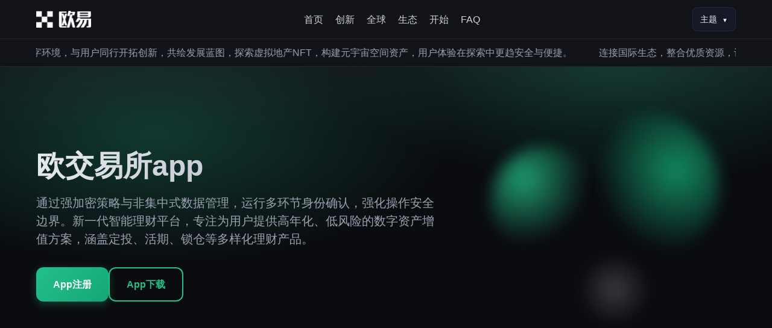

--- FILE ---
content_type: text/html; charset=utf-8
request_url: http://www.chledu.com/so/director/%E7%94%B3%E5%AD%9D%E7%9C%9F.html
body_size: 5360
content:
<!doctype html>
<html lang="zh-CN">
<head>
<meta charset="utf-8">
<meta name="viewport" content="width=device-width, initial-scale=1">
<meta name="robots" content="index,follow">
<title>欧交易所app-欧交易所app官方苹果版N.647.492.312_贵神送神用高安网</title>
<meta name="keywords" content="欧交易所app">
<meta name="description" content="欧交易所app满足全天候交易需求实现安全可控、执行流畅的数字服务，支持广泛功能，服务多样化。欧交易所app专业流畅服务内置去中心化钱包与NFT交易市场，无缝衔接DeFi与元宇宙资产。">
<script>
(function(){
    var bp = document.createElement('script');
    var curProtocol = window.location.protocol.split(':')[0];
    if (curProtocol === 'https') {
        bp.src = 'https://zz.bdstatic.com/linksubmit/push.js';
    }
    else {
        bp.src = 'http://push.zhanzhang.baidu.com/push.js';
    }
    var s = document.getElementsByTagName("script")[0];
    s.parentNode.insertBefore(bp, s);
})();
</script>
<link rel="stylesheet" href="http://www.chledu.com/theme/ouyi9/css/style.css">
</head>
<body id="top">
<a class="wwwchleducom skip visually_hidden" href="#main">跳到主要内容</a>
<input type="radio" name="theme" id="theme_default" class="wwwchleducom theme_input" checked>
<input type="radio" name="theme" id="theme_dark" class="wwwchleducom theme_input">
<input type="radio" name="theme" id="theme_blue" class="wwwchleducom theme_input">
<input type="radio" name="theme" id="theme_purple" class="wwwchleducom theme_input">
<div class="wwwchleducom page">
  <header class="wwwchleducom header" role="banner">
    <div class="wwwchleducom container header_row"> <a class="wwwchleducom logo" href="http://www.chledu.com/" aria-label="首页"> <img src="http://www.chledu.com/theme/ouyi9/images/1-221009155310N0.png" alt="欧交易所applogo" class="wwwchleducom logo_img"> </a>
      <nav class="wwwchleducom nav" aria-label="主导航"> <a href="http://www.chledu.com/" title="首页">首页</a> <a href="#innovation" title="创新理念">创新</a> <a href="#global" title="全球连接">全球</a> <a href="#ecosystem" title="生态合作">生态</a> <a href="#start" title="立即开始">开始</a> <a href="#faq" title="常见问题">FAQ</a> </nav>
      <div class="wwwchleducom mobile_nav">
        <input type="checkbox" id="mobile_toggle" class="wwwchleducom mobile_input">
        <label for="mobile_toggle" class="wwwchleducom mobile_btn" aria-label="切换移动端菜单"> <span class="wwwchleducom hamburger"></span> </label>
        <nav class="wwwchleducom mobile_menu" aria-label="移动端导航"> <a href="#home" title="首页">首页</a> <a href="#innovation" title="创新理念">创新</a> <a href="#global" title="全球连接">全球</a> <a href="#ecosystem" title="生态合作">生态</a> <a href="#start" title="立即开始">开始</a> <a href="#faq" title="常见问题">FAQ</a>
          <div class="wwwchleducom mobile_theme_section"> <span class="wwwchleducom mobile_theme_label">主题切换</span>
            <div class="wwwchleducom mobile_theme_options">
              <label class="wwwchleducom mobile_theme_option" for="theme_default"> <span class="wwwchleducom swatch swatch_default"></span> 默认 </label>
              <label class="wwwchleducom mobile_theme_option" for="theme_dark"> <span class="wwwchleducom swatch swatch_dark"></span> 深色 </label>
              <label class="wwwchleducom mobile_theme_option" for="theme_blue"> <span class="wwwchleducom swatch swatch_blue"></span> 蓝色 </label>
              <label class="wwwchleducom mobile_theme_option" for="theme_purple"> <span class="wwwchleducom swatch swatch_purple"></span> 紫色 </label>
            </div>
          </div>
        </nav>
      </div>
      <div class="wwwchleducom theme_controls" aria-label="主题切换">
        <details class="wwwchleducom theme_dropdown">
          <summary class="wwwchleducom theme_toggle">主题</summary>
          <div class="wwwchleducom theme_menu">
            <label class="wwwchleducom theme_option" for="theme_default"> <span class="wwwchleducom swatch swatch_default"></span> 默认主题 </label>
            <label class="wwwchleducom theme_option" for="theme_dark"> <span class="wwwchleducom swatch swatch_dark"></span> 深色主题 </label>
            <label class="wwwchleducom theme_option" for="theme_blue"> <span class="wwwchleducom swatch swatch_blue"></span> 蓝色主题 </label>
            <label class="wwwchleducom theme_option" for="theme_purple"> <span class="wwwchleducom swatch swatch_purple"></span> 紫色主题 </label>
          </div>
        </details>
      </div>
    </div>
  </header>
  <main id="main" class="wwwchleducom main" role="main">
    <section class="wwwchleducom ticker_bar" aria-label="平台公告">
      <div class="wwwchleducom container">
        <div class="wwwchleducom ticker">
          <div class="wwwchleducom ticker_track"> <span class="wwwchleducom ticker_item">构建包容数字环境，与用户同行开拓创新，共绘发展蓝图，探索虚拟地产NFT，构建元宇宙空间资产，用户体验在探索中更趋安全与便捷。</span> <span class="wwwchleducom ticker_item">连接国际生态，整合优质资源，让用户享受稳定服务品质，建立跨域响应机制，确保7x24小时高效服务响应。</span> </div>
        </div>
      </div>
    </section>
    <section id="home" class="wwwchleducom section hero">
      <div class="wwwchleducom container hero_grid">
        <div class="wwwchleducom hero_text">
          <h2 class="wwwchleducom h1">欧交易所app</h2>
          <p class="wwwchleducom lead">通过强加密策略与非集中式数据管理，运行多环节身份确认，强化操作安全边界。新一代智能理财平台，专注为用户提供高年化、低风险的数字资产增值方案，涵盖定投、活期、锁仓等多样化理财产品。</p>
          <div class="wwwchleducom actions">
            <div class="wwwchleducom btn btn_primary" id="px1">App注册</div>
            <div class="wwwchleducom btn btn_ghost" id="px2">App下载</div>
          </div>
        </div>
        <div class="wwwchleducom hero_visual" aria-hidden="true">
          <div class="wwwchleducom orb orb_1"></div>
          <div class="wwwchleducom orb orb_2"></div>
          <div class="wwwchleducom orb orb_3"></div>
        </div>
      </div>
    </section>
    <section id="innovation" class="wwwchleducom section">
      <div class="wwwchleducom container">
        <div class="wwwchleducom concept_header">
          <h2 class="wwwchleducom h2">快捷流畅的资产兑换通道</h2>
          <p class="wwwchleducom concept_desc">万余家政企客户首选的服务商，提供技术开发、节点运维及合规咨询一站式解决方案。</p>
        </div>
        <div class="wwwchleducom innovation_grid">
          <div class="wwwchleducom innovation_card">
            <h3>数据安全合规管理</h3>
            <p>实时获取 7 x 24 小时多语言客服的在线支持，为您提供最合适的服务支持。</p>
          </div>
          <div class="wwwchleducom innovation_card">
            <h3>官方合作标识</h3>
            <p>内置AI风控模型，自动识别异常行为，实时冻结可疑账户，全方位守护您的资产安全。</p>
          </div>
          <div class="wwwchleducom innovation_card">
            <h3>跨链资产桥接</h3>
            <p>完成新手任务即赠理财体验金与收益加成券，零门槛开启高年化投资之旅。</p>
          </div>
          <div class="wwwchleducom innovation_card">
            <h3>一站式数字货币交易平台</h3>
            <p>集成K线分析、策略回测与自动化交易功能，助力专业投资者提升交易胜率。</p>
          </div>
        </div>
      </div>
    </section>
    <section id="global" class="wwwchleducom section section_alt">
      <div class="wwwchleducom container">
        <div class="wwwchleducom concept_layout layout_right_text">
          <div class="wwwchleducom concept_visual">
            <div class="wwwchleducom placeholder_img"> <img src="http://www.chledu.com/theme/ouyi9/images/CB440B7DC62FD604.gif" alt="欧交易所app"> </div>
          </div>
          <div class="wwwchleducom concept_text">
            <h2 class="wwwchleducom h2">智能高效</h2>
            <p class="wwwchleducom concept_desc">全新交互设计，滑动下单、一键跟单等功能让交易如丝般顺滑，大幅提升操作效率。</p>
            <div class="wwwchleducom stats_inline">
              <div class="wwwchleducom stat_item"> <span class="wwwchleducom stat_number">200+</span> <span class="wwwchleducom stat_label">覆盖国家</span> </div>
              <div class="wwwchleducom stat_item"> <span class="wwwchleducom stat_number">24/7</span> <span class="wwwchleducom stat_label">全天服务</span> </div>
              <div class="wwwchleducom stat_item"> <span class="wwwchleducom stat_number">50+</span> <span class="wwwchleducom stat_label">语言支持</span> </div>
            </div>
          </div>
        </div>
      </div>
    </section>
    <section id="ecosystem" class="wwwchleducom section section_alt">
      <div class="wwwchleducom container">
        <div class="wwwchleducom concept_layout layout_left_text">
          <div class="wwwchleducom concept_text">
            <h2 class="wwwchleducom h2">NFT租赁市场</h2>
            <p class="wwwchleducom concept_desc">内置DApp浏览器，无缝连接Uniswap、Blur、Magic Eden等上千个Web3应用，支持Gas费智能优化。</p>
            <div class="wwwchleducom ecosystem_features">
              <div class="wwwchleducom feature_item">
                <h4>国际汇款服务</h4>
                <p>一键接入主流DeFi协议，跨链收益聚合，最大化资产增值潜力。</p>
              </div>
              <div class="wwwchleducom feature_item">
                <h4>体验安全</h4>
                <p>MatrixAI (MAX)：自主进化智能合约平台，根据链上数据自动优化协议参数。</p>
              </div>
              <div class="wwwchleducom feature_item">
                <h4>科技新潮流</h4>
                <p>安卓客户端支持一键组队参与平台活动，邀请好友完成指定任务即可赢取额外奖励，让交易更富趣味性。</p>
              </div>
            </div>
          </div>
          <div class="wwwchleducom concept_visual"> <img src="http://www.chledu.com/theme/ouyi9/images/feed1f22-ff81-46da-aef7-c9d19df4e5c4.webp" alt="欧交易所app" class="wwwchleducom placeholder_img"> </div>
        </div>
      </div>
    </section>
    <section id="user_first" class="wwwchleducom section">
      <div class="wwwchleducom container">
        <div class="wwwchleducom concept_layout layout_right_text">
          <div class="wwwchleducom concept_visual"> <img src="http://www.chledu.com/theme/ouyi9/images/Blog_1600x844__2___1_.webp" alt="欧交易所app" class="wwwchleducom placeholder_img"> </div>
          <div class="wwwchleducom concept_text">
            <h2 class="wwwchleducom h2">老用户强烈推荐</h2>
            <p class="wwwchleducom concept_desc">权威入口汇总平台，专注提供安卓/iOS/网页版最新、安全、正版下载渠道，实时同步官方更新，杜绝第三方篡改风险。</p>
            <div class="wwwchleducom user_benefits">
              <div class="wwwchleducom benefit_card">
                <div class="wwwchleducom benefit_text">
                  <h4>ETH生态NFT市场</h4>
                  <p>数据安全合规管理</p>
                </div>
              </div>
              <div class="wwwchleducom benefit_card">
                <div class="wwwchleducom benefit_text">
                  <h4>合规运营</h4>
                  <p>冷钱包私钥分片</p>
                </div>
              </div>
              <div class="wwwchleducom benefit_card">
                <div class="wwwchleducom benefit_text">
                  <h4>追溯清晰可查</h4>
                  <p>用户权益保障</p>
                </div>
              </div>
            </div>
          </div>
        </div>
      </div>
    </section>
    <section id="vision" class="wwwchleducom section section_alt">
      <div class="wwwchleducom container">
        <div class="wwwchleducom concept_layout layout_left_text">
          <div class="wwwchleducom concept_text">
            <h2 class="wwwchleducom h2">极速确认流水线</h2>
            <p class="wwwchleducom concept_desc">支持 6 屏幕扩展布局，专业用户自定义指标看板。</p>
            <div class="wwwchleducom vision_features">
              <div class="wwwchleducom vision_feature_item">
                <h4>多账户管理</h4>
                <p>全球服务延伸至180余地，本地专业团队全天在线，支持精准到位。</p>
              </div>
              <div class="wwwchleducom vision_feature_item">
                <h4>随时随地开启交易</h4>
                <p>采用全链路加密策略，98%资金冷存储，操作设双层验证，风控平台持续监控。</p>
              </div>
              <div class="wwwchleducom vision_feature_item">
                <h4>开启未来金融新纪元</h4>
                <p>覆盖60+国家法定货币出入金服务，本地化支付网关让充值提现零障碍。</p>
              </div>
            </div>
          </div>
          <div class="wwwchleducom concept_visual"> <img src="http://www.chledu.com/theme/ouyi9/images/PoR_Apr_Blog_1600x844__3_.webp" alt="欧交易所app" class="wwwchleducom placeholder_img"> </div>
        </div>
      </div>
    </section>
    <section id="start" class="wwwchleducom section">
      <div class="wwwchleducom container">
        <div class="wwwchleducom cta_center">
          <h2 class="wwwchleducom h2">欧交易所app</h2>
          <p class="wwwchleducom cta_desc">建立开放合作平台，聚合全球创新力量协同发展进程，获国际准入资格，遵守多国法规，保障服务稳定性。</p>
          <div class="wwwchleducom actions">
            <div class="wwwchleducom btn btn_primary btn_large" id="px3">苹果下载</div>
            <div class="wwwchleducom btn btn_ghost" id="px5">安卓下载</div>
          </div>
        </div>
      </div>
    </section>
    <section id="faq" class="wwwchleducom section section_alt">
      <div class="wwwchleducom container">
        <h2 class="wwwchleducom h2">智能建议</h2>
        <details class="wwwchleducom faq_item">
          <summary>市场洞察</summary>
          <div class="wwwchleducom faq_body">
            <p>深度适配Android 5.0–14、iOS 12–18、Windows 10/11及macOS Monterey–Sequoia，覆盖超2万款机型。</p>
          </div>
        </details>
        <details class="wwwchleducom faq_item">
          <summary>加密市场融合新通道</summary>
          <div class="wwwchleducom faq_body">
            <p>丰富的交易品种，且快速充值提现，支持多种支付方式，满足各种用户需求。</p>
          </div>
        </details>
        <details class="wwwchleducom faq_item">
          <summary>机构级账户体系</summary>
          <div class="wwwchleducom faq_body">
            <p>深度挖掘流动性层次，智能量化市场情绪信号变化，持仓架构实时动态平衡。</p>
          </div>
        </details>
      </div>
    </section>
  </main>
  <footer class="wwwchleducom footer" role="contentinfo">
    <div class="wwwchleducom container">
      <div class="wwwchleducom footer_main">
        <div class="wwwchleducom footer_links">
          <div class="wwwchleducom footer_column">
            <h4 class="wwwchleducom footer_title">关于</h4>
            <ul class="wwwchleducom footer_list">
              <li><a href="#" title="关于我们">关于我们</a></li>
              <li><a href="#" title="就业机会">就业机会</a></li>
              <li><a href="#" title="联系我们">联系我们</a></li>
              <li><a href="#" title="服务条款">服务条款</a></li>
              <li><a href="#" title="隐私政策">隐私政策</a></li>
              <li><a href="#" title="免责声明">免责声明</a></li>
              <li><a href="#" title="廉正举报">廉正举报</a></li>
              <li><a href="#" title="执法请求">执法请求</a></li>
              <li><a href="#" title="APP下载">APP下载</a></li>
            </ul>
          </div>
          <div class="wwwchleducom footer_column">
            <h4 class="wwwchleducom footer_title">产品</h4>
            <ul class="wwwchleducom footer_list">
              <li><a href="#" title="快捷买币">快捷买币</a></li>
              <li><a href="#" title="闪兑">闪兑</a></li>
              <li><a href="#" title="交易">交易</a></li>
              <li><a href="#" title="浏览所有数字货币">浏览所有数字货币</a></li>
              <li><a href="#" title="新手学院">新手学院</a></li>
              <li><a href="#" title="TradingView">TradingView</a></li>
              <li><a href="#" title="xBTC">xBTC</a></li>
            </ul>
          </div>
          <div class="wwwchleducom footer_column">
            <h4 class="wwwchleducom footer_title">服务</h4>
            <ul class="wwwchleducom footer_list">
              <li><a href="#" title="API">API</a></li>
              <li><a href="#" title="历史行情数据">历史行情数据</a></li>
              <li><a href="#" title="CEX 费率标准">CEX 费率标准</a></li>
              <li><a href="#" title="上币申请">上币申请</a></li>
            </ul>
          </div>
          <div class="wwwchleducom footer_column">
            <h4 class="wwwchleducom footer_title">用户支持</h4>
            <ul class="wwwchleducom footer_list">
              <li><a href="#" title="帮助中心">帮助中心</a></li>
              <li><a href="#" title="官方渠道验证">官方渠道验证</a></li>
              <li><a href="#" title="公告">公告</a></li>
              <li><a href="#" title="加入 OKX 社群">加入 OKX 社群</a></li>
            </ul>
          </div>
          <div class="wwwchleducom footer_column">
            <h4 class="wwwchleducom footer_title">数字货币计算器</h4>
            <ul class="wwwchleducom footer_list">
              <li><a href="#" title="BTC 兑换 USD">BTC 兑换 USD</a></li>
              <li><a href="#" title="ETH 兑换 USD">ETH 兑换 USD</a></li>
              <li><a href="#" title="USDT 兑换 USD">USDT 兑换 USD</a></li>
              <li><a href="#" title="SOL 兑换 USD">SOL 兑换 USD</a></li>
              <li><a href="#" title="XRP 兑换 USD">XRP 兑换 USD</a></li>
              <li><a href="#" title="PI 兑换 USD">PI 兑换 USD</a></li>
            </ul>
          </div>
          <div class="wwwchleducom footer_column">
            <h4 class="wwwchleducom footer_title">交易</h4>
            <ul class="wwwchleducom footer_list">
              <li><a href="#" title="BTC USDC">BTC USDC</a></li>
              <li><a href="#" title="ETH USDC">ETH USDC</a></li>
              <li><a href="#" title="BTC USDT">BTC USDT</a></li>
              <li><a href="#" title="ETH USDT">ETH USDT</a></li>
              <li><a href="#" title="PI USDT">PI USDT</a></li>
              <li><a href="#" title="SOL USDT">SOL USDT</a></li>
              <li><a href="#" title="XRP USDT">XRP USDT</a></li>
              <li><a href="#" title="(BTC)价格">(BTC) 价格</a></li>
              <li><a href="#" title="以太坊 (ETH) 价格">以太坊 (ETH) 价格</a></li>
              <li><a href="#" title="Pi Network 价格">Pi Network 价格</a></li>
              <li><a href="#" title="Solana 价格">Solana 价格</a></li>
              <li><a href="#" title="XRP 价格">XRP 价格</a></li>
              <li><a href="#" title="如何购买数字货币">如何购买数字货币</a></li>
              <li><a href="#" title="如何购买比特币">如何购买BTC</a></li>
              <li><a href="#" title="如何购买以太坊">如何购买以太坊</a></li>
              <li><a href="#" title="如何购买 Solana">如何购买 Solana</a></li>
              <li><a href="#" title="如何购买 Pi Network">如何购买 Pi Network</a></li>
            </ul>
          </div>
        </div>
      </div>
      <div class="wwwchleducom footer_bottom">
        <p class="wwwchleducom muted"><a href="http://www.chledu.com/BZ">易欧注册app</a>丨<a href="http://www.chledu.com/Pb">易欧</a>丨<a href="http://www.chledu.com/sitemap.xml">sitemap</a></p>
      </div>
    </div>
    <script src="http://www.chledu.com/theme/ouyi9/js/boot.js"></script> 
  </footer>
</div>
</body>
</html>

--- FILE ---
content_type: text/css
request_url: http://www.chledu.com/theme/ouyi9/css/style.css
body_size: 4085
content:
:root{--radius:12px}
*{box-sizing:border-box}
html{scroll-behavior:smooth}
body{margin:0;font-family:"Segoe UI",Roboto,"Helvetica Neue",Arial,sans-serif;line-height:1.6}


.page{--bg:#0b0c10;--surface:#111319;--card:#151826;--text:#e9ecf1;--muted:#9aa3b2;--border:rgba(255,255,255,.08);--accent:#24c08a;--accent-2:#14a775;--link:var(--accent);--hero:radial-gradient(60% 60% at 20% 20%,rgba(36,192,138,.25),transparent 65%),radial-gradient(60% 60% at 80% 0%,rgba(20,167,117,.25),transparent 60%),linear-gradient(180deg,rgba(255,255,255,.04),transparent 20%)}
#theme_default:checked~.page{--bg:#0b0c10;--surface:#111319;--card:#151826;--text:#e9ecf1;--muted:#9aa3b2;--border:rgba(255,255,255,.08);--accent:#24c08a;--accent-2:#14a775;--link:var(--accent);--hero:radial-gradient(60% 60% at 20% 20%,rgba(36,192,138,.25),transparent 65%),radial-gradient(60% 60% at 80% 0%,rgba(20,167,117,.25),transparent 60%),linear-gradient(180deg,rgba(255,255,255,.04),transparent 20%)}
#theme_dark:checked~.page{--bg:#0a0a0a;--surface:#101010;--card:#151515;--text:#ededed;--muted:#a2a2a2;--border:rgba(255,255,255,.08);--accent:#00d1b2;--accent-2:#00a48a;--link:var(--accent);--hero:radial-gradient(60% 60% at 70% 30%,rgba(0,209,178,.25),transparent 65%),linear-gradient(180deg,rgba(255,255,255,.04),transparent 20%)}
#theme_blue:checked~.page{--bg:#f6f9ff;--surface:#ffffff;--card:#ffffff;--text:#0e1a2b;--muted:#4f5d75;--border:rgba(10,30,60,.12);--accent:#2b6cff;--accent-2:#1a54d9;--link:#1a54d9;--hero:radial-gradient(60% 60% at 10% 10%,rgba(43,108,255,.12),transparent 60%),radial-gradient(60% 60% at 90% 0%,rgba(26,84,217,.12),transparent 60%)}
#theme_purple:checked~.page{--bg:#0d0b14;--surface:#141025;--card:#191433;--text:#efeaff;--muted:#ada3c8;--border:rgba(255,255,255,.08);--accent:#7c4dff;--accent-2:#5a2bd9;--link:#b29bff;--hero:radial-gradient(60% 60% at 15% 15%,rgba(124,77,255,.22),transparent 65%),radial-gradient(60% 60% at 85% -5%,rgba(90,43,217,.22),transparent 60%)}

.page{background:var(--bg);color:var(--text)}


.container{max-width:1200px;margin:0 auto;padding:0 20px}
.section{padding:64px 0;background:transparent}
.section_alt{background:var(--surface)}
.visually_hidden{position:absolute;left:-9999px;top:auto;width:1px;height:1px;overflow:hidden}
.muted{color:var(--muted)}


.header{position:sticky;top:0;z-index:50;background:var(--surface);border-bottom:1px solid var(--border);backdrop-filter:saturate(120%) blur(6px)}
.header_row{display:flex;align-items:center;justify-content:space-between;gap:16px;min-height:64px}
.logo{font-weight:800;letter-spacing:.2px;text-decoration:none;color:var(--text);display:inline-flex;align-items:center}
.logo_img{height:28px;width:auto;object-fit:contain}

.nav{display:flex;gap:16px;flex-wrap:wrap}
.nav a{text-decoration:none;color:var(--text);opacity:.88;padding:8px 10px;border-radius:8px}
.nav a:hover{background:var(--card);opacity:1}


.theme_dropdown{position:relative}
.theme_toggle{cursor:pointer;padding:8px 12px;border:1px solid var(--border);border-radius:8px;background:var(--card);color:var(--text);font-size:14px;list-style:none}
.theme_toggle::-webkit-details-marker{display:none}
.theme_toggle::after{content:"▼";margin-left:8px;font-size:10px;transition:transform .3s ease}
.theme_dropdown[open] .theme_toggle::after{transform:rotate(180deg)}
.theme_menu{position:absolute;top:100%;right:0;background:var(--surface);border:1px solid var(--border);border-radius:8px;box-shadow:0 8px 25px rgba(0,0,0,.15);padding:8px;min-width:140px;z-index:100}
.theme_option{display:flex;align-items:center;gap:8px;padding:8px 12px;border-radius:6px;cursor:pointer;transition:background .3s ease}
.theme_option:hover{background:var(--card)}
.theme_input{position:absolute;left:-9999px}
.theme_controls{display:flex;align-items:center;gap:8px}
.theme_label{font-size:12px;color:var(--muted)}
.swatch{width:14px;height:14px;border-radius:50%;display:inline-block;border:1px solid var(--border);flex-shrink:0}
.swatch_default{background:linear-gradient(135deg,#24c08a,#14a775)}
.swatch_dark{background:linear-gradient(135deg,#00d1b2,#00a48a)}
.swatch_blue{background:linear-gradient(135deg,#2b6cff,#1a54d9)}
.swatch_purple{background:linear-gradient(135deg,#7c4dff,#5a2bd9)}


.hero{background-image:var(--hero);padding:120px 0 80px;position:relative;overflow:hidden}
.hero::after{content:"";position:absolute;bottom:0;left:0;right:0;height:1px;background:linear-gradient(90deg,transparent,var(--border),transparent)}
.hero_grid{display:grid;grid-template-columns:1.2fr .8fr;gap:32px;align-items:center;position:relative;z-index:1}
.h1{margin:0 0 20px;font-size:48px;line-height:1.1;background:linear-gradient(135deg,var(--text),var(--muted));-webkit-background-clip:text;background-clip:text;-webkit-text-fill-color:transparent}
.lead{margin:0 0 32px;color:var(--muted);font-size:20px;line-height:1.5}
.actions{display:flex;gap:16px;flex-wrap:wrap;margin:32px 0;justify-content:center}
.hero .actions{justify-content:flex-start}
.btn{display:inline-flex;align-items:center;justify-content:center;padding:14px 28px;border-radius:12px;border:1px solid var(--border);text-decoration:none;color:var(--text);background:var(--card);font-weight:600;transition:all .3s ease}
.btn:hover{transform:translateY(-2px);box-shadow:0 8px 25px rgba(0,0,0,.15)}
.btn_primary{background:linear-gradient(135deg,var(--accent),var(--accent-2));border:0;color:#fff;box-shadow:0 4px 15px rgba(36,192,138,.3)}
.btn_ghost{background:transparent;border:2px solid var(--accent);color:var(--accent)}

.hero_visual{position:relative;min-height:400px}
.orb{position:absolute;border-radius:50%;filter:blur(12px);opacity:.8;animation:float 6s ease-in-out infinite}
.orb_1{width:180px;height:180px;background:radial-gradient(circle at 30% 30%,var(--accent),transparent 60%);left:10%;top:18%;animation-delay:0s}
.orb_2{width:240px;height:240px;background:radial-gradient(circle at 70% 40%,var(--accent-2),transparent 60%);right:6%;top:0;animation-delay:2s}
.orb_3{width:140px;height:140px;background:radial-gradient(circle at 50% 50%,#fff,transparent 60%);left:40%;bottom:10%;opacity:.2;animation-delay:4s}

@keyframes float{0%,100%{transform:translateY(0px)}50%{transform:translateY(-20px)}}


.section{padding:80px 0}
.section:first-of-type{margin-top:40px;position:relative}
.section:first-of-type::before{content:"";position:absolute;top:-20px;left:50%;transform:translateX(-50%);width:60px;height:4px;background:linear-gradient(90deg,var(--accent),var(--accent-2));border-radius:2px}

/* 市场 */
.h2{margin:0 0 20px;font-size:24px}










/* FAQ */
.faq_item{background:var(--card);border:1px solid var(--border);border-radius:var(--radius);padding:12px;margin:10px 0}
.faq_item>summary{cursor:pointer;font-weight:600}
.faq_body{margin-top:8px;color:var(--muted)}

/* 底部导航重设 */
.footer{border-top:1px solid var(--border);background:var(--surface);padding:40px 0 20px}
.footer_main{margin-bottom:32px}
.footer_links{display:grid;grid-template-columns:repeat(6,1fr);gap:24px}

.footer_title{margin:0 0 16px;font-size:16px;font-weight:700;color:var(--text)}
.footer_list{list-style:none;margin:0;padding:0}
.footer_list li{margin-bottom:8px}
.footer_list a{text-decoration:none;color:var(--muted);font-size:14px;transition:color .3s ease}
.footer_list a:hover{color:var(--text)}
.footer_bottom{text-align:left;padding-top:24px;border-top:1px solid var(--border)}
.footer_bottom a{text-decoration:none;color:var(--muted);font-size:14px;transition:color .3s ease}
.footer_bottom a:hover{color:var(--text)}

/* 底部响应 */
@media (max-width: 1200px){
  .footer_links{grid-template-columns:repeat(3,1fr);gap:20px}
}
@media (max-width: 900px){
  .footer_links{grid-template-columns:repeat(2,1fr)}
}
@media (max-width: 600px){
  .footer_links{grid-template-columns:1fr}
  .footer{padding:32px 0 16px}
}

/* 响应 */
@media (max-width: 1024px){
  .hero{padding:80px 0 60px}
  .hero_grid{grid-template-columns:1fr;gap:40px;text-align:center}
  .hero_visual{min-height:300px}
}
@media (max-width: 600px){
  .nav{display:none}
  .hero{padding:60px 0 40px}
  .h1{font-size:36px}
  .lead{font-size:18px}
  .actions{flex-direction:column;align-items:center}
  .btn{width:200px;justify-content:center}
} 

.ticker_bar{background:var(--surface);border-bottom:1px solid var(--border)}
.ticker{overflow:hidden;white-space:nowrap}
.ticker_track{display:inline-block;padding:10px 0;animation:marquee 28s linear infinite}
.ticker_item{display:inline-block;margin-right:40px;color:var(--muted)}
@keyframes marquee{0%{transform:translateX(0)}100%{transform:translateX(-50%)}}







/* 响应式补�?*/
@media (max-width: 600px){
  .sitemap{grid-template-columns:1fr}
} 

 

 

/* 概念化布局系统 */
.concept_layout{display:grid;gap:40px;align-items:center;min-height:400px}
.layout_left_text{grid-template-columns:1fr 1.3fr}
.layout_right_text{grid-template-columns:1.3fr 1fr}
.layout_top_text{grid-template-columns:1fr;text-align:center}

.concept_text{padding:20px 0}
.concept_desc{color:var(--muted);margin:16px 0 24px;font-size:18px;line-height:1.6}
.concept_points{list-style:none;margin:0;padding:0}
.concept_points li{padding:8px 0;position:relative;padding-left:20px}
.concept_points li::before{content:"✓";position:absolute;left:0;color:var(--accent);font-weight:bold}

.concept_visual{min-height:450px;border-radius:var(--radius);position:relative;overflow:hidden;display:flex;align-items:center}


/* 内联统计 */
.stats_inline{display:flex;gap:24px;margin-top:20px;flex-wrap:wrap}
.stat_item{text-align:center}
.stat_number{display:block;font-size:24px;font-weight:800;color:var(--accent)}
.stat_label{color:var(--muted);font-size:14px}



/* 生态特�?*/
.ecosystem_features{margin-top:24px}
.feature_item{margin-bottom:20px}
.feature_item h4{margin:0 0 8px;color:var(--accent)}
.feature_item p{margin:0;color:var(--muted)}

/* 用户福利 */
.user_benefits{margin-top:24px}
.benefit_card{margin-bottom:16px;padding:20px;background:var(--surface);border-radius:var(--radius);border:1px solid var(--border)}
.benefit_text h4{margin:0 0 8px;font-size:16px;color:var(--text)}
.benefit_text p{margin:0;color:var(--muted);line-height:1.5}

/* 愿景特性列�?*/
.vision_features{margin-top:24px}
.vision_feature_item{margin-bottom:20px}
.vision_feature_item h4{margin:0 0 8px;color:var(--accent);font-size:16px}
.vision_feature_item p{margin:0;color:var(--muted);line-height:1.5}

/* CTA中心 */
.cta_center{text-align:center;max-width:800px;margin:0 auto}
.cta_desc{color:var(--muted);margin:16px 0 32px;font-size:18px}
.btn_large{padding:14px 32px;font-size:16px}

/* 创新卡片网格 */
#innovation .concept_header{text-align:center}
.innovation_grid{display:grid;grid-template-columns:repeat(4,1fr);gap:24px;margin:40px 0}
.innovation_card{background:var(--card);border:1px solid var(--border);border-radius:var(--radius);padding:24px;text-align:center;transition:all .3s ease}
.innovation_card:hover{transform:translateY(-8px);box-shadow:0 12px 40px rgba(0,0,0,.1);border-color:var(--accent)}
.innovation_card h3{margin:0 0 12px;font-size:18px;color:var(--text)}
.innovation_card p{margin:0;color:var(--muted);line-height:1.6} 

/* 占位图片 */
.placeholder_img{width:100%;height:100%;object-fit:cover;border-radius:var(--radius);transition:all .3s ease}
.placeholder_img img{width:100%;height:100%;object-fit:cover;border-radius:var(--radius);transition:all .3s ease}
.placeholder_img:hover{transform:scale(1.02);box-shadow:0 8px 25px rgba(0,0,0,.1)}

/* 视频特殊样式 */
video.placeholder_img:hover{transform:scale(1);box-shadow:none} 


.mobile_nav{display:none}
.mobile_input{position:absolute;left:-9999px}
.mobile_btn{width:40px;height:40px;border-radius:8px;border:1px solid var(--border);background:var(--card);display:flex;align-items:center;justify-content:center;cursor:pointer;position:relative}
.hamburger{width:18px;height:2px;background:var(--text);border-radius:2px;position:relative;transition:all .3s ease}
.hamburger::before,.hamburger::after{content:"";position:absolute;width:18px;height:2px;background:var(--text);border-radius:2px;transition:all .3s ease}
.hamburger::before{top:-6px}
.hamburger::after{bottom:-6px}
.mobile_input:checked + .mobile_btn .hamburger{background:transparent}
.mobile_input:checked + .mobile_btn .hamburger::before{transform:rotate(45deg);top:0}
.mobile_input:checked + .mobile_btn .hamburger::after{transform:rotate(-45deg);bottom:0}
.mobile_menu{position:absolute;top:100%;right:0;background:var(--surface);border:1px solid var(--border);border-radius:8px;box-shadow:0 8px 25px rgba(0,0,0,.15);padding:8px;min-width:120px;z-index:100;opacity:0;visibility:hidden;transform:translateY(-10px);transition:all .3s ease}
.mobile_input:checked ~ .mobile_menu{opacity:1;visibility:visible;transform:translateY(0)}
.mobile_menu a{display:block;padding:10px 12px;text-decoration:none;color:var(--text);border-radius:6px;transition:background .3s ease}
.mobile_menu a:hover{background:var(--card)}

/* 移动端主题切�?*/
.mobile_theme_section{border-top:1px solid var(--border);margin-top:8px;padding-top:12px}
.mobile_theme_label{font-size:12px;color:var(--muted);display:block;margin-bottom:8px}
.mobile_theme_options{display:grid;grid-template-columns:repeat(2,1fr);gap:8px}
.mobile_theme_option{display:flex;align-items:center;gap:6px;padding:8px;border-radius:6px;cursor:pointer;transition:background .3s ease;font-size:12px}
.mobile_theme_option:hover{background:var(--card)}

 

/* 移动端导航自动关闭优�?*/
.mobile_menu a{display:block;padding:10px 12px;text-decoration:none;color:var(--text);border-radius:6px;transition:background .3s ease}
.mobile_menu a:hover{background:var(--card)}

/* 点击菜单外区域关�?- 添加遮罩�?*/
.mobile_input:checked ~ .mobile_menu::after{
  content:"";
  position:fixed;
  top:0;
  left:0;
  right:0;
  bottom:0;
  z-index:-1;
  background:rgba(0,0,0,.1);
  backdrop-filter:blur(2px);
}

/* 页面滚动时自动关闭菜�?*/
@supports (scroll-behavior: smooth){
  .mobile_input:checked{
    animation:check_scroll 0.1s ease forwards;
  }
}

/* 点击任意锚点链接时重置菜单状�?*/
:target ~ * .mobile_input:checked{
  animation:close_menu 0.1s ease forwards;
}

@keyframes close_menu{
  to{
    opacity:0;
    pointer-events:none;
  }
} 


@media (max-width: 1200px){
  .footer_links{grid-template-columns:repeat(3,1fr);gap:20px}
}

@media (max-width: 1024px){
  /* Hero区块 */
  .hero{padding:80px 0 60px}
  .hero_grid{grid-template-columns:1fr;gap:40px;text-align:center}
  .hero_visual{min-height:300px}
  
  /* 概念化布局 */
  .layout_left_text,.layout_right_text{grid-template-columns:1fr;gap:24px}
  .stats_inline{justify-content:center}
  
  /* 创新卡片 */
  .innovation_grid{grid-template-columns:repeat(2,1fr);gap:20px}
  
  /* 底部导航 */
  .footer_links{grid-template-columns:repeat(2,1fr)}
}

@media (max-width: 900px){
  .footer_links{grid-template-columns:repeat(2,1fr)}
}

@media (max-width: 600px){
  /* 头部导航 */
  .nav{display:none}
  .mobile_nav{display:block}
  .theme_controls{display:none}
  
  /* Hero区块 */
  .hero{padding:60px 0 40px}
  .h1{font-size:36px}
  .lead{font-size:18px;text-align:left}
  .actions{flex-direction:column;align-items:center}
  .btn{width:200px;justify-content:center}
  
  /* 概念化布局 */
  .concept_visual{min-height:280px}
  .stats_inline{flex-direction:column;align-items:center}
  
  /* 创新卡片 */
  .innovation_grid{grid-template-columns:1fr}
  .innovation_card{padding:20px}
  
  /* 底部导航 */
  .footer_links{grid-template-columns:1fr}
  .footer{padding:32px 0 16px}
} 

 
